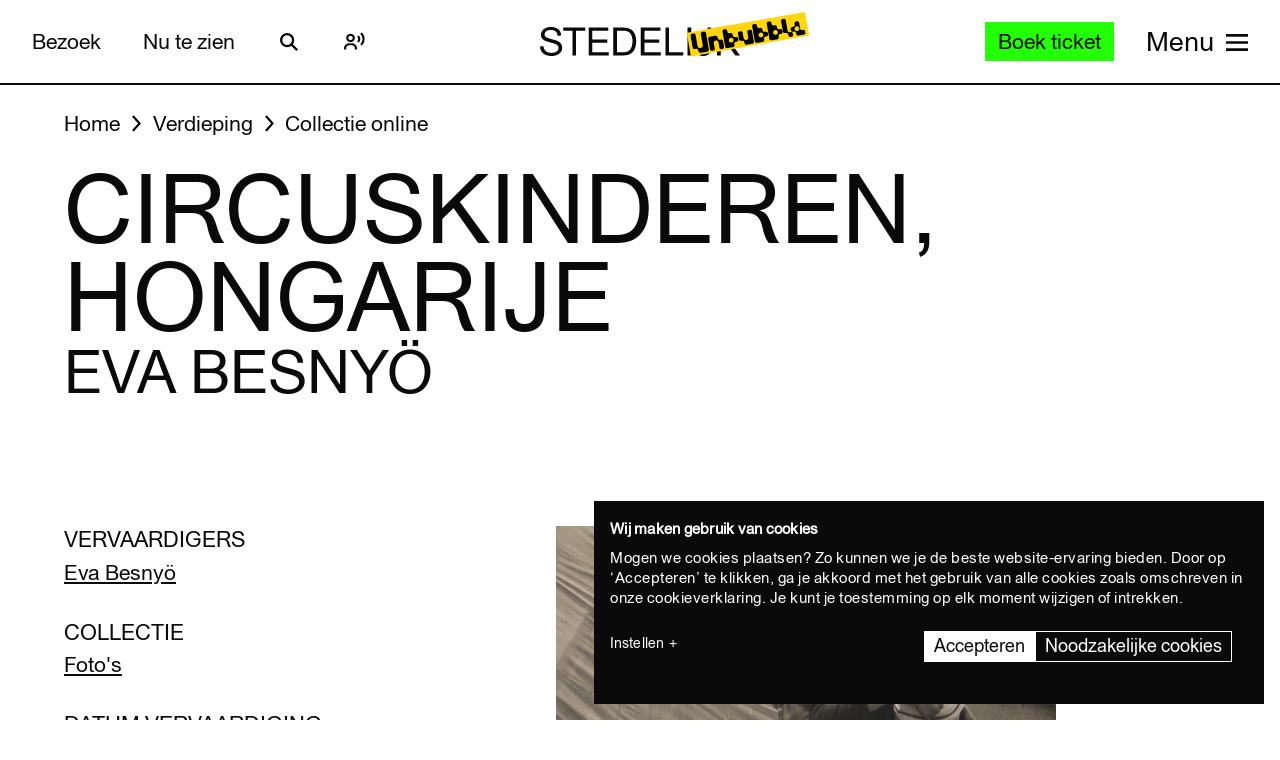

--- FILE ---
content_type: text/javascript
request_url: https://widget.enviso.io/build-ts/redirect-result-Cjm1q2gb.js
body_size: 397
content:
import{F as e,Q as t}from"./enviso-core-l9H287Ze.js";const n=[`network`,`worldline`],r=e=>e!=null&&n.includes(e),i={provider:`provider`,splitPaymentReferenceKey:`splitPaymentReference`},a=t(t({},i),{},{networkOrderReference:`ref`}),o=t(t({},i),{},{returnMac:`RETURNMAC`,hostedCheckoutId:`hostedCheckoutId`}),s={[n[0]]:a,[n[1]]:o},c=[...Object.values(a),...Object.values(o)];var l=class n{constructor(e,t,n,r,i,a,o){this.payload=e,this.redirectResult=t,this.paymentReference=n,this.splitPaymentReference=r,this.provider=i,this.locale=a,this.country=o}static FromUrl(t){var r;let i=e(n.payload,t),a=e(n.redirectResult,t),o=e(this.paymentReferenceKey,t),{splitPaymentReference:s=void 0,provider:c=void 0}=(r=this.extractCustomProviderRedirectParams(t))==null?{}:r;return i||a||o&&s&&c?new n(i,a,o,s,c,e(this.localeKey,t),e(this.country,t)):null}static extractCustomProviderRedirectParams(n){let a=e(i.provider,n),o=r(a)?a:null;if(!o)return null;let c=s[o],l=e(c.splitPaymentReferenceKey,n),u=Object.entries(c).reduce((r,[i,a])=>t(t({},r),{},{[i]:e(a,n)}),{});return Object.values(u).every(e=>!!e)?{provider:o,splitPaymentReference:l}:null}static remove(){let e=new URLSearchParams(location.search);e.delete(n.payload),e.delete(n.redirectResult),e.delete(n.paymentReferenceKey),e.delete(n.localeKey),e.delete(n.country),e.delete(n.integrationVersion),c.forEach(t=>e.delete(t)),history.replaceState(null,``,`?`+e+location.hash)}toDetailsParameters(){let e=this.payload,n=this.redirectResult,r=this.locale;return t(t(t({},e&&{payload:e}),n&&{redirectResult:n}),r&&{locale:r})}};l.paymentReferenceKey=`paymentReference`,l.localeKey=`locale`,l.country=`country`,l.integrationVersion=`integrationVersion`,l.payload=`payload`,l.redirectResult=`redirectResult`;export{l as t};

--- FILE ---
content_type: text/javascript
request_url: https://widget.enviso.io/build-ts/enviso-customer-order-details-element-BGwvYgXJ.js
body_size: 3872
content:
import{a as e,l as t,n}from"./lit-wO7IkD7r.js";import{a as r,i,r as a}from"./decorators-CtOfOmFl.js";import{C as o,D as s,m as c}from"./enviso-core-l9H287Ze.js";import{t as l}from"./enviso-base-element-Bf_ajl9d.js";import{t as u}from"./enviso-component-router-C8VmPrT0.js";import{n as d,t as f}from"./enviso-global-CdiNL5gB.js";import{t as p}from"./if-defined-BAhD951b.js";import{r as m}from"./enviso-analytics-BQyNXAMi.js";import{a as h,f as g,l as _,u as v}from"./enviso-ticketing-widget-api-DYJHUOUK.js";import{n as y,r as b}from"./enviso-ticketing-Ds4tZVZk.js";import{t as x}from"./repeat-DRtU0mjK.js";import{t as S}from"./until-C-nlAyT7.js";let C=class extends l{constructor(){super(),this.guestMode=!1,this.hideTimeslotEnd=!1,this.requestIsBusy=!1,this.isCancellingOrder=!1,this.isOrderCancelled=!1,this.languageService=f.resolve().language,this.orderManagementService=y()}render(){var t;return super.applyStyle(e`<style>:host{display:block;color:#061a40}.enviso-cancel-order,.enviso-order-overview{padding:1rem 1.5rem .125rem 1.5rem}.enviso-cancel-order{padding-top:0;border-top:3px dotted #fff}.enviso-order-overview .enviso-grouped-order-lines .enviso-grouped-order-line__title{display:block;font-size:.875em;font-weight:700;margin-bottom:.5em}.enviso-order-overview .enviso-grouped-order-lines .enviso-grouped-order-line__name{margin-top:.5em}.enviso-grouped-order-line{display:grid;grid-gap:1rem}.enviso-grouped-order-line+.enviso-grouped-order-line{margin-top:1rem}.enviso-order-overview div>.enviso-grouped-order-line__title{font-size:.875rem;line-height:1rem;font-weight:700;margin:0;margin-bottom:.5rem}.enviso-order-overview .enviso-grouped-order-line__time.no-time{display:none}.enviso-order-overview .enviso-grouped-order-line__tickets>.enviso-grouped-order-line__title,.enviso-order-overview .enviso-grouped-order-line__time>.enviso-grouped-order-line__title{display:none}.enviso-order-overview .enviso-grouped-order-line__tickets>span::after{content:', '}.enviso-order-overview .enviso-grouped-order-line__tickets>span:last-of-type::after{content:unset}.enviso-order-overview .enviso-grouped-order-line__actions .enviso-grouped-order-line__title{margin-bottom:0}.enviso-order-overview .enviso-grouped-order-line>.enviso-grouped-order-line__image{width:100%;border-radius:4px}.enviso-order-overview-rebooking-actions{margin-top:1rem}.enviso-cancel-confirmation-step{margin:0 auto;padding-top:1rem;text-align:center;padding-bottom:1em}.enviso-ticket-flow-bottom-buttons{margin-bottom:1rem}.enviso-time-selection-step__error{display:none;color:#db0000}.enviso-time-selection-step__error.visible{display:block}.enviso-cancel-ticket-row{background-color:#fff;margin-bottom:.6rem;padding:.75rem;border-radius:6px;border:1px solid #c7c7c7;display:grid;grid-template-columns:1.5rem 1fr;gap:1rem .5rem;align-items:center}.enviso-cancel-ticket-row-quantity{grid-column:span 2}.enviso-cancel-ticket-row-refund{grid-column:span 2}.enviso-error{color:#db0000}.enviso-voucher-text{font-size:.75rem;color:#666}@media (min-width:700px){.enviso-cancel-ticket-row{grid-template-columns:auto 1fr 1fr 5rem;gap:.5rem}.enviso-cancel-ticket-row-quantity{grid-column:span 1}.enviso-cancel-ticket-row-refund{text-align:right;grid-column:span 1}}@media (min-width:1100px){.enviso-cancel-order,.enviso-order-overview{padding:1rem 1.5rem}.enviso-cancel-order{padding-top:0}.enviso-order-overview{grid-template-columns:auto min-content}.enviso-order-overview .enviso-grouped-order-line{grid-template-columns:1fr 2fr 2fr 2fr 1fr}.enviso-order-overview .enviso-grouped-order-line__time.no-time{display:unset}.enviso-order-overview .enviso-grouped-order-line__tickets>.enviso-grouped-order-line__title,.enviso-order-overview .enviso-grouped-order-line__time>.enviso-grouped-order-line__title{display:block}.enviso-order-overview .enviso-grouped-order-line__tickets>span::after{content:unset}.enviso-order-overview .enviso-grouped-order-line>.enviso-grouped-order-line__name{order:1;display:flex;gap:1rem}.enviso-order-overview .enviso-grouped-order-line>.enviso-grouped-order-line__time{order:3}.enviso-order-overview .enviso-grouped-order-line>.enviso-grouped-order-line__tickets{order:2}.enviso-order-overview .enviso-grouped-order-line .enviso-grouped-order-line__group,.enviso-order-overview .enviso-grouped-order-line .enviso-grouped-order-line__product{display:block}.enviso-order-overview .enviso-grouped-order-line>.enviso-grouped-order-line__refund{order:4}.enviso-order-overview .enviso-grouped-order-line>.enviso-grouped-order-line__actions{order:4}.enviso-order-overview .enviso-grouped-order-lines .enviso-grouped-order-line:first-of-type div>.enviso-grouped-order-line__title{display:none}.enviso-order-overview .enviso-grouped-order-lines .enviso-grouped-order-line:first-of-type div>.enviso-grouped-order-line__title{display:block}}</style>${this.isOrderCancelled?this.renderCancelledOrder():e`<enviso-loader-overlay .enabled="${this.requestIsBusy}"><div class="enviso-order-overview"><div class="enviso-grouped-order-lines">${x((t=this.groupedOrderLines)==null?[]:t,e=>e.id,t=>{var r,i;return e`<div class="enviso-grouped-order-line"><img class="enviso-grouped-order-line__image" src="${p(t.offer.imageUrl)}" alt="${t.offer.name}" data-testid="enviso-customer-order-details.order-line-${t.id}.offer-image"><div class="enviso-grouped-order-line__info"><span class="enviso-grouped-order-line__title">${this.t(`Offer`)}</span><div class="enviso-grouped-order-line__name"><span data-testid="enviso-customer-order-details.order-line-${t.id}.offer-name">${t.offer.name}${t.guideLanguage?` - `+this.languageService.getLanguageName(t.guideLanguage):``}</span> ${t.voucherPassId===void 0?n:e`<p class="enviso-voucher-text" data-testid="enviso-customer-order-details.order-line-${t.id}.voucher-code">${this.t(`Voucher`)}: '${t.voucherPassId}'</p>`}</div></div><div class="enviso-grouped-order-line__time ${t.visitDate?``:`no-time`}"><span class="enviso-grouped-order-line__title">${this.t(`Time of visit`)}</span> ${S(h().getVenue().then(r=>{var i,a,s;return e`<span class="enviso-grouped-order-line__time-visitdate" data-testid="enviso-customer-order-details.order-line-${t.id}.visit-date">${t.visitDate?(t.timeSlotId?o.fromJSDate((i=t.validFrom)==null?new Date:i,{zone:r.timeZoneId}):o.fromJSDate(new Date(t.visitDate),{zone:r.timeZoneId})).toFormat(`D`,{locale:this.language.code}):e`-`} </span><span class="enviso-grouped-order-line__time-visittime" data-testid="enviso-customer-order-details.order-line-${t.id}.visit-time">${t.timeSlotId?e`${o.fromJSDate((a=t.validFrom)==null?new Date:a,{zone:r.timeZoneId}).toFormat(`t`,{locale:this.language.code})}${this.hideTimeslotEnd?``:` - ${o.fromJSDate((s=t.validTill)==null?new Date:s,{zone:r.timeZoneId}).toFormat(`t`,{locale:this.language.code})}`}`:n}</span>`}),e`<enviso-loader></enviso-loader>`)}</div><div class="enviso-grouped-order-line__tickets">${this._if(!!t.tickets,e`<span class="enviso-grouped-order-line__title">${this.t(`Products`)}</span> ${t.tickets?x(t.tickets,e=>e.orderLineId,n=>e`<span class="enviso-grouped-order-line__product" data-testid="enviso-customer-order-details.order-line-${t.id}.product-${n.product.id}.name">${n.quantity} x ${n.name}</span>`):e`-`} ${e`${this.showGroupInfo(t.visitorGroups,t.id)}`}`)}</div><div class="enviso-grouped-order-line__actions">${this.isConfirmed()&&!this.guestMode?e`<span class="enviso-grouped-order-line__title">${this.t(`Actions`)}</span>`:n}<enviso-customer-orderline-actions order-id="${p((r=this.order)==null?void 0:r.id)}" ?downloadable="${this.isDownloadable()}" ?cancellable="${this.isCancellable()}" ?guest-mode="${this.guestMode}" @cancelorderclick="${()=>this.startCancellingOrder()}">${this._if(this.isRebookable(t),e`<enviso-button slot="after-download-button" icon-name="calendar" icon-only aria-label="${this.t(`Rebook tickets`)}" title="${this.t(`Rebook tickets`)}" @keydown="${e=>s(e,()=>this.startRebookingTickets(t))}" @click="${()=>this.startRebookingTickets(t)}" data-testid="enviso-customer-orderline-actions.order-${(i=this.order)==null?void 0:i.id}.rebook-button">${this.t(`Rebook tickets`)}</enviso-button>`)}</enviso-customer-orderline-actions></div></div>`})}</div></div>${this.isCancellingOrder?this.renderCancellingOrder():n}</enviso-loader-overlay>`}`)}renderCancellingOrder(){var t,r;return this.order?e`<div class="enviso-cancel-order"><h3>${this.t(`Cancel order`)}</h3><p>${this.languageService.translate(`You will receive a refund of {0}.`,this.order.currencyInfo.currencySymbol+this.order.pricing.total.toString())}</p><enviso-responsive slot="bottom" max-width="400" responsive-class="enviso-mobile" class="enviso-order-overview-rebooking-actions"></enviso-responsive>${x((t=(r=this.selectedOrderLine)==null?void 0:r.tickets)==null?[]:t,e=>e.orderLineId,(t,n)=>e`<div class="enviso-cancel-ticket-row"><div class="enviso-cancel-ticket-row-checkbox"><enviso-checkbox id="enviso-partial-cancel-checkbox-${n}"></enviso-checkbox></div><div class="enviso-cancel-ticket-row-name"><span>${t.name}</span></div></div>`)} ${this._if(!!this.cancelErrorMessage,e`<p class="enviso-error">${this.cancelErrorMessage}</p>`)}<div class="enviso-ticket-flow-bottom-buttons"><enviso-button class="btnPreviousStep" icon-name="back-arrow" @click="${()=>this.isCancellingOrder=!1}" @keydown="${e=>s(e,()=>this.isCancellingOrder=!1)}">${this.t(`Order overview`)}</enviso-button><enviso-button class="btnNext" primary @click="${()=>this.cancelOrder()}" @keydown="${e=>s(e,()=>this.cancelOrder())}">${this.t(`Cancel`)}</enviso-button></div></div>`:n}renderCancelledOrder(){var t;return this.order?e`<div class="enviso-cancel-confirmation-step"><h2>${this.t(`Order cancelled`)}</h2><enviso-ticket-image></enviso-ticket-image><p>${this.t(`Order ID`)}: ${this.order.number}</p><p>${this.t(`Your order was successfully cancelled.`)} ${this.t(`A confirmation email is sent to`)} ${(t=b().getRegisteredCustomer())==null?void 0:t.email} ${this.t(`and a refund was initiated.`)}</p><enviso-button @click="${()=>this.exitCancelOrder()}" @keydown="${e=>s(e,()=>this.exitCancelOrder())}" class="enviso-cancel-confirmation-step__return-button" tertiary>${this.t(`Close`)}</enviso-button></div>`:n}formatCancelErrorMessageFromApi(e){if(!e)return``;if(e.startsWith(`Minimum visitors per visit should be`)){let t=e.split(`Minimum visitors per visit should be`)[1];return`${this.t(`Minimum visitors per visit should be`)} ${+t}.`}return this.t(e)}exitCancelOrder(){this.isOrderCancelled=!1,this.fireEvent(`exitCancelFlow`)}showGroupInfo(t,r){if(!t)return n;let i={};return t.forEach(e=>{i[e.numberOfVisitors]?i[e.numberOfVisitors]++:i[e.numberOfVisitors]=1}),e`${Object.entries(i).flatMap(([t,n])=>e`<span class="enviso-grouped-order-line__group" data-testid="enviso-customer-order-details.order-line-${r}.product.name">${n>1?this.languageService.translate(`{0} groups`,n.toString()):this.languageService.translate(`{0} group`,n.toString())} (${this.languageService.translate(`{0} visitors per group`,t)})</span>`)}`}get steps(){return this.$(`steps`)}visibleCallback(){super.visibleCallback(),this.fetchOrderAndGroupOrderLines()}translationChangedCallback(){var e=()=>super.translationChangedCallback,n=this;return t(function*(){yield n.fetchOrderAndGroupOrderLines(),yield e().call(n)})()}fetchOrderAndGroupOrderLines(){var e=this;return t(function*(){if(!e.guestMode&&!e.orderId)throw`order id is not set`;let t=e.guestMode?e.orderManagementService.getGuestOrderDetail(!1,e.language.code):e.orderManagementService.getOrderOverview(e.orderId,!0);try{e.order=yield t,e.groupedOrderLines=e.orderManagementService.groupOrderLines(e.order.orderItems)}catch(e){console.error(`error during fetch order and group order lines`,e)}})()}isConfirmed(){var e;return((e=this.order)==null?void 0:e.status)===g.Confirmed}isCancellable(){let e=!0;if(this.guestMode||!this.groupedOrderLines||!this.isConfirmed())return!1;for(let t=0;t<this.groupedOrderLines.length;t++){let n=this.groupedOrderLines[t];this.isOrderLineCancelable(n)||(e=!1)}return e}isOrderLineCancelable(e){return e.offer.offerType===v.Ticket&&e.isCancelable&&!this.isOrderLineIsInPast(e)}isDownloadable(){return this.isConfirmed()}isOrderLineVisitDateInTheFuture(e){return e.visitDate?new Date(e.visitDate).getTime()>new Date().getTime():!0}isOrderLineIsInPast(e){return e.validFrom?e.validFrom.getTime()<new Date().getTime():!1}isRebookable(e){var t,n;if(!this.router)return!1;let r=(t=this.order)==null?void 0:t.orderItems.find(t=>{var n;return t.id!==e.id&&t.offer.id===e.offer.id&&((n=t.timeSlot)==null?void 0:n.id)===e.timeSlotId&&t.offer.barcodeGenerationStrategy===`PerPerson`&&!t.groups}),i=r===void 0?!1:(n=r.productOrderLines)==null?void 0:n.some(t=>t.guideLanguage!==e.guideLanguage);return e.offer.offerType===v.Ticket&&e.isVisitorRebookEnabled&&this.isConfirmed()&&e.offer.frequencyType!==_.Total&&(this.isOrderLineVisitDateInTheFuture(e)||e.allowRebookInThePast)&&this.hasValidScanState(e)&&!i}hasValidScanState(e){var t,n;return e.offer.type===`Regular`?!((t=e.tickets)==null?[]:t).every(e=>{var t,n;return(t=(n=e.passes)==null?void 0:n.every(e=>e.isScanned))==null?!0:t}):!((n=e.tickets)==null?[]:n).some(e=>{var t,n;return(t=(n=e.passes)==null?void 0:n.some(e=>e.isScanned))==null?!0:t})}startRebookingTickets(e){var t,n;this.selectedOrderLine=e,this.guestMode||(t=this.router)==null||t.navigate(`/rebook/`+this.order.id+`?`+((n=e.tickets)==null?[]:n).map(e=>`orderLineId=`+e.orderLineId).join(`&`)),this.fireEvent(`initiaterebooking`,{order:this.order,tickets:e.tickets},!0,!0)}startCancellingOrder(){this.isCancellingOrder=!0}cancelOrder(){if(!this.settings.salesPointId)throw Error(`SalesPointId is not set`);this.requestIsBusy=!0,m().reportRefund(this.order.id,this.order.currencyInfo.isoCurrencySymbol,this.order.pricing.total),this.orderManagementService.cancelOrder(this.order.id,this.settings.salesPointId).then(()=>{this.isCancellingOrder=!1,this.isOrderCancelled=!0}).catch(e=>{switch(e.statusCode){case 400:case 404:case 422:this.cancelErrorMessage=this.formatCancelErrorMessageFromApi(e.simpleMessage);break;case 401:case 403:this.cancelErrorMessage=this.t(`You are not allowed to do this`);break;default:this.cancelErrorMessage=this.t(`Something went wrong`);break}}).finally(()=>this.requestIsBusy=!1)}};d([c({context:u,providerResolver:e=>{var t;let n;return e.for&&(n=document.getElementById(e.for)),(t=n)==null?document.getElementsByTagName(`enviso-ticket-widget`)[0]:t}}),a()],C.prototype,`router`,void 0),d([i({attribute:!0,type:String})],C.prototype,`for`,void 0),d([i({attribute:`order-id`,type:Number})],C.prototype,`orderId`,void 0),d([i({attribute:`guest-mode`,type:Boolean})],C.prototype,`guestMode`,void 0),d([i({attribute:`hide-timeslot-end`,type:Boolean})],C.prototype,`hideTimeslotEnd`,void 0),d([a()],C.prototype,`order`,void 0),d([a()],C.prototype,`requestIsBusy`,void 0),d([a()],C.prototype,`groupedOrderLines`,void 0),d([a()],C.prototype,`selectedOrderLine`,void 0),d([a()],C.prototype,`cancelErrorMessage`,void 0),d([a()],C.prototype,`isCancellingOrder`,void 0),d([a()],C.prototype,`isOrderCancelled`,void 0),C=d([r(`enviso-customer-order-details`)],C);export{C as t};

--- FILE ---
content_type: text/javascript
request_url: https://widget.enviso.io/build-ts/enviso-numeric-up-down-element-xD1n-nZo.js
body_size: 1528
content:
import{a as e,n as t}from"./lit-wO7IkD7r.js";import{a as n,i as r}from"./decorators-CtOfOmFl.js";import{D as i,p as a}from"./enviso-core-l9H287Ze.js";import{t as o}from"./enviso-base-element-Bf_ajl9d.js";import{n as s}from"./enviso-global-CdiNL5gB.js";import{t as c}from"./class-map-aLlAh5pY.js";import{t as l}from"./live-CA6_pwRf.js";let u=class extends o{constructor(){super(),this.min=0,this.disableMinimumEnforcement=!1,this.max=99999,this.value=0,this.layout=`vertical`,this.bordered=!1,this.disabled=!1}render(){return super.applyStyle(e`<style>:host{display:inline-block;width:2em}:host([layout=horizontal]){width:8em}input[type=number]{-webkit-appearance:textfield;-moz-appearance:textfield;-webkit-focus-ring:none;box-sizing:border-box;display:block;border:0;background:0 0;font-size:1.2em;font-family:inherit}input[type=number]::-webkit-inner-spin-button,input[type=number]::-webkit-outer-spin-button{-webkit-appearance:none}.hidden{display:block;position:absolute;border:0;clip:rect(0 0 0 0);width:1px;height:1px;overflow:hidden;padding:0;margin:-1px;white-space:nowrap}.enviso-nud-wrapper{display:flex;align-items:center}.enviso-nud-wrapper.vertical{flex-direction:column-reverse;height:100%;justify-content:space-around}.enviso-nud-wrapper.horizontal{flex-direction:row;justify-content:space-evenly;align-items:stretch}.enviso-nud-wrapper.horizontal>enviso-button{flex-grow:1}.enviso-nud-wrapper.horizontal>input[type=number]{flex-grow:2}enviso-button{display:block;font-size:1.2em}enviso-button[disabled]{opacity:25%}#enviso-value{margin:0;padding:0;height:auto;text-align:center;color:#000}:host([layout=horizontal]) #enviso-value{width:3em}.enviso-nud-wrapper.bordered #enviso-value{padding:8px 0}:host([layout=horizontal]) .enviso-nud-wrapper.bordered,:not(:host([layout=horizontal])) .enviso-nud-wrapper.bordered #enviso-value{border:1px solid #000;border-radius:4px}:host([layout=horizontal]) .enviso-nud-wrapper.bordered.disabled,:not(:host([layout=horizontal])) .enviso-nud-wrapper.bordered.disabled #enviso-value{border-color:#00000033}:host([layout=horizontal]) .enviso-nud-wrapper.bordered #enviso-value{border-left:1px solid #000;border-right:1px solid #000}:host([layout=horizontal]) .enviso-nud-wrapper.bordered.disabled #enviso-value{border-left-color:#00000033;border-right-color:#00000033}:host([layout=horizontal]) .enviso-nud-wrapper.bordered enviso-button{height:auto}.enviso-nud-wrapper.vertical #enviso-value,.enviso-nud-wrapper.vertical enviso-button{height:24px;min-width:24px}</style><div class="${c(this.wrapperClasses)}"><enviso-button icon-name="minus" icon-only @click="${()=>this.onClickDown()}" @keydown="${e=>i(e,()=>this.onClickDown())}" ?disabled="${!this.canGoDown}" data-testid="enviso-numeric-up-down.decrement.button">${this.t(`Decrement`)}</enviso-button>${this._if(!!this.label,e`<label for="enviso-value" class="hidden">${this.label}</label>`)} <input id="enviso-value" name="value" type="number" pattern="[0-9]*" required aria-label="${this.label?t:this.t(`Amount`)}" .value="${l(this.value.toString())}" min="${this.min}" max="${this.max}" @input="${this.onInputDebounced}" @invalid="${this.onInvalidInput}" @keydown="${this.onKeyDown}" @blur="${this.onBlur}" ?disabled="${this.disabled}" data-testid="enviso-numeric-up-down.value"><enviso-button icon-name="plus" icon-only @click="${()=>this.onClickUp()}" @keydown="${e=>i(e,()=>this.onClickUp())}" ?disabled="${!this.canGoUp}" data-testid="enviso-numeric-up-down.increment.button">${this.t(`Increment`)}</enviso-button></div>`)}get wrapperClasses(){return{"enviso-nud-wrapper":!0,[this.layout]:!0,bordered:this.bordered,disabled:this.disabled}}get canGoDown(){return(this.value-1>=this.min||this.disableMinimumEnforcement&&this.value>0)&&!this.disabled}get canGoUp(){return this.value+1<=this.max&&!this.disabled}get inputControl(){return this.$(`enviso-value`)}get rawInputValue(){return this.inputControl.value}get inputValue(){return parseInt(this.inputControl.value)}set inputValue(e){this.inputControl.value=e.toString()}onClickUp(){this.canGoUp&&(this.disableMinimumEnforcement&&this.min>0&&this.value+1<this.min?this.setValue(this.min):this.setValue(this.value+1))}onClickDown(){this.canGoDown&&(this.disableMinimumEnforcement&&this.value-1<this.min?this.setValue(0):this.setValue(this.value-1))}onKeyDown(e){let t=!1;e.key.length===1&&!/\d/.test(e.key)&&!e.altKey&&!e.ctrlKey&&(t=!0),/^(Arrow)?Up$/i.test(e.key)&&(this.setValue(this.value+1),t=!0),/^(Arrow)?Down$/i.test(e.key)&&(this.setValue(this.value-1),t=!0),/^Home$/i.test(e.key)&&(this.setValue(this.min),t=!0),/^End$/i.test(e.key)&&(this.setValue(this.max),t=!0),/^PageUp$/i.test(e.key)&&(this.setValue(this.value+10),t=!0),/^PageDown$/i.test(e.key)&&(this.setValue(this.value-10),t=!0),t&&(e.preventDefault(),e.stopImmediatePropagation())}onInputDebounced(){this.onInput()}onInput(){!this.inputControl.checkValidity()&&this.inputValue!==0||this.setValue(this.inputValue)}onInvalidInput(){if(this.inputControl.value!==``&&!(this.inputValue===0&&this.disableMinimumEnforcement)){if(isNaN(this.inputValue))return this.setValue(0);this.inputValue=this.value}}onBlur(){this.inputControl.value?this.onInput():this.inputControl.value=this.value.toString()}setValue(e){e!==this.value&&(e>=this.min||this.disableMinimumEnforcement&&e===0)&&e<=this.max&&(this.value=e,this.fireEvent(`change`,{value:this.value})),this.rawInputValue.startsWith(`0`)&&(this.inputValue=this.value),this.inputValue!==this.value&&(this.inputValue=this.value)}};s([r({type:Number,attribute:!0})],u.prototype,`min`,void 0),s([r({type:Boolean,attribute:`disable-minimum-enforcement`})],u.prototype,`disableMinimumEnforcement`,void 0),s([r({type:Number,attribute:!0})],u.prototype,`max`,void 0),s([r({type:Number,attribute:!0,reflect:!0})],u.prototype,`value`,void 0),s([r({type:String,attribute:!0})],u.prototype,`label`,void 0),s([r({type:String,attribute:!0})],u.prototype,`layout`,void 0),s([r({type:Boolean,attribute:!0})],u.prototype,`bordered`,void 0),s([r({type:Boolean,attribute:!0})],u.prototype,`disabled`,void 0),s([a(1e3)],u.prototype,`onInputDebounced`,null),u=s([n(`enviso-numeric-up-down`)],u);export{u as t};

--- FILE ---
content_type: text/javascript
request_url: https://widget.enviso.io/build-ts/enviso-individual-visitor-info-element-pzOWrP5u.js
body_size: 761
content:
import{a as e,n as t}from"./lit-wO7IkD7r.js";import{a as n,i as r}from"./decorators-CtOfOmFl.js";import{t as i}from"./enviso-base-element-Bf_ajl9d.js";import{n as a}from"./enviso-global-CdiNL5gB.js";let o=class extends i{get formId(){return this._formId}set formId(e){this._formId=e}get visitorForms(){let e=[];return this.$$all(`.enviso-visitor`).forEach(t=>{let n=t;e.push(n)}),e}constructor(){super()}render(){var n,r;return super.applyStyle(e`<style>:host{display:block}.enviso-validation-error{color:#db0000;min-height:3em}.enviso-individual-visitor-header{font-weight:700;font-size:18px;line-height:21px}.enviso-individual-visitor-description{font-style:italic;font-weight:400;font-size:16px}.enviso-individual-visitors-list{display:grid;grid-gap:1em}.enviso-visitor-ticket-info{border-left:.2em solid var(--enviso-secondary-color,#27a58c)}.enviso-visitor-ticket-name{font-weight:400;font-size:14px;color:#5d5e61;margin:.6em;padding:.6em 0}.enviso-visitor-ticket-index{margin-left:.2em}.enviso-bottom-divider:not(:last-child){border-bottom:solid .1em #e5e5e5}</style><div><header class="enviso-individual-visitor-header">${this.t(`Visitor Info`)}</header><p class="enviso-individual-visitor-description">${this.t(`Fill in the required details for every visitor you bought tickets for.`)}</p></div>${this.validationError?e`<div class="enviso-validation-error" role="alert">${this.t(this.validationError)}</div>`:t}<div class="enviso-individual-visitors-list">${((n=(r=this.products)==null?void 0:r.length)==null?0:n)>0?this.products.map(t=>Array.from(Array(t.numberOfTickets)).map((n,r)=>e`<div><div class="enviso-visitor-ticket-info"><div class="enviso-visitor-ticket-name">${t.ticket.localizedName} <span class="enviso-visitor-ticket-index">(${r+1})</span></div></div><enviso-dynamic-form class="enviso-visitor" data-product-id="${t.ticket.id}" .formIds="${this.formId?[this.formId]:void 0}" inline individual @change="${e=>this.onChange(e)}"></enviso-dynamic-form></div><div class="enviso-bottom-divider"></div>`)):t}</div><div class="enviso-individual-visitor-info-bottom"><slot name="bottom"></slot></div>`)}focus(e){let t=this.visitorForms[0];t==null||t.focus(e)}onChange(e){this.fireEvent(`change`,e)}checkValidity(){return this.visitorForms.every(e=>e.checkValidity())}validate(){return this.checkValidity()}getVisitorFormValues(e){return this.checkValidity()?this.visitorForms.filter(t=>t.getAttribute(`data-product-id`)===String(e)).map(e=>e.values):[]}setError(e){this.validationError=e,this.requestUpdate()}};a([r({type:String,attribute:`form-id`})],o.prototype,`formId`,null),a([r({type:Array,attribute:`products`})],o.prototype,`products`,void 0),o=a([n(`enviso-individual-visitor-info`)],o);export{o as t};

--- FILE ---
content_type: text/javascript
request_url: https://widget.enviso.io/build-ts/enviso-ticket-selection-element-DBLH_E7R.js
body_size: 2195
content:
import{a as e,l as t,n}from"./lit-wO7IkD7r.js";import{a as r,i,r as a}from"./decorators-CtOfOmFl.js";import{C as o}from"./enviso-core-l9H287Ze.js";import{t as s}from"./enviso-base-element-Bf_ajl9d.js";import{l as c,n as l}from"./enviso-global-CdiNL5gB.js";import{t as u}from"./if-defined-BAhD951b.js";import{n as d,r as f}from"./enviso-analytics-BQyNXAMi.js";import{i as p,r as m}from"./enviso-ticketing-widget-api-DYJHUOUK.js";import{t as h}from"./enviso-element-decorators-DPJPFW7i.js";let g=class extends s{get usePricerulePrices(){var e,t;return!((e=(t=this.offer)==null?void 0:t.showPrices)==null||e)&&this.showOriginalPrices}constructor(){super(),this.loaded=!1,this.rebookProducts=[],this.values=[],this.disabled=!1,this.showOriginalPrices=!1,this.productPricePeriod=30}render(){let t=this.tickets;return super.applyStyle(e`<style>:host{display:block}.enviso-tickets{margin-bottom:-1em;margin-right:-1em;display:grid;grid-template-columns:calc(50% - 1em) calc(50% - 1em);align-items:stretch}:host enviso-ticket-item{margin-bottom:1em;margin-right:1em;box-sizing:border-box}.enviso-tickets.enviso-tickets-mobile{margin-right:0;display:block}:host .enviso-tickets-mobile enviso-ticket-item{float:none;margin-right:0;width:auto}:host .enviso-tickets:after{content:'';display:block;clear:both}:host enviso-loader{display:block;width:100%}</style>${this.error?e`<enviso-error .error="${this.error}"></enviso-error>`:this.loaded?t.length!==0&&!this.offer.soldOut?e`<enviso-responsive class="enviso-tickets" max-width="700" responsive-class="enviso-tickets-mobile">${t.map(t=>{var r,i,a,o,s,l,d,f;let p=this.rebookProducts.length===0?(a=t.maximumTicketQuantity)==null?100:a:(r=(i=this.rebookProducts.find(e=>e.ticket.id===t.id))==null?void 0:i.quantity)==null?0:r,m=this.rebookProducts.length!==0&&((o=this.rebookProducts.find(e=>e.ticket.id===t.id))==null?void 0:o.voucherPassId)!==void 0,h=this.rebookProducts.length!==0&&this.offer.ticketOfferType===`Group`||m||((s=this.offer.membershipValidity)==null?void 0:s.type)===`FlexibleDate`||this.disabled,g=t.enforceMinimum===!1;return p>0?e`<enviso-ticket-item name="${(l=t.localizedName)==null?t.name:l}" type="${this.t(this.offerType===`Ticket`?`Ticket`:`Product`)}" description="${u(t.description)}" ?hide-price="${!this.offer.showPrices&&!this.showOriginalPrices}" price="${c(t.price,t.currency,this.language)}" price-value="${t.price}" pricerule-price="${c(t.pricerulePrice,t.currency,this.language)}" ticket-id="${t.id}" max-tickets="${p}" min-tickets="${u(t.minimumTicketQuantity)}" ?disable-minimum-enforcement="${g}" ?group-ticket="${this.offer.ticketOfferType===`Group`}" @change="${e=>this.onChangeAmount(e,t)}" value="${(d=(f=this.values.find(e=>e.ticket.id===t.id))==null?void 0:f.quantity)==null?0:d}" ?disabled="${h}" image-url="${u(t.imageUrl)}" pricing-strategy="${this.offer.pricingStrategy}" data-testid="enviso-ticket-item.product-${t.id}"></enviso-ticket-item>`:n})}</enviso-responsive>`:e`<div>${this.t(`There are no tickets available.`)}</div>`:e`<enviso-loader></enviso-loader>`}`)}connectedCallback(){super.connectedCallback(),this.loadData()}onChangeAmount(e,t){if(!this.offer)throw Error(`Offer not loaded`);let n=e.detail.value;this.usePricerulePrices&&(this.tickets.find(e=>e.id===t.id).pricerulePrice=this.getProductPrice(t.id,n),this.setPrice(t,n));let r=[...this.values],i=this.offer.groupSize&&this.offer.groupSize>0&&this.offer.ticketOfferType===`Group`&&this.offer.barcodeGenerationStrategy===`PerGroup`?Math.ceil(n/this.offer.groupSize):n;n===0?r.removeIf(e=>e.ticket.id===t.id):r.some(e=>e.ticket.id===t.id)?(r.find(e=>e.ticket.id===t.id).quantity=n,r.find(e=>e.ticket.id===t.id).numberOfTickets=i):r.push({ticket:t,quantity:n,numberOfTickets:i}),this.values=r,this.fireEvent(`change`,{ticket:t,amount:n,numberOfTickets:i})}getProductPrice(e,t){let n=[],r=Math.max(1,t);if(this.productPrices!==void 0){for(let t of this.productPrices.days)for(let r of t.products)r.id===e&&n.push(...r.prices);if(n.length!==0)return this.showPricesPriceType===`highestUnit`?Math.max(...n):this.showPricesPriceType===`highestTotal`?Math.max(...n)*r:this.showPricesPriceType===`lowestTotal`?Math.min(...n)*r:Math.min(...n)}}setPrice(e,t){let n=Math.max(1,t);(this.showPricesPriceType===`highestTotal`||this.showPricesPriceType===`lowestTotal`)&&(e.price=e.originalPrice*n)}loadData(){var e=this;return t(function*(){var t,n,r;let i=(t=e.offerId)==null?e.settings.offerId:t;if(!i)throw`No offerId set`;let a=(n=yield(r=e.crossSellController)==null?void 0:r.findMatchingProductReservations(i))==null?[]:n;m().fetchOfferDetail(i,e.language.code).then(t=>{e.offer=t,f().reportProductImpressions(d(t)),e.rebookProducts.length===0&&(a.length===0?e.tickets.filter(e=>{var t;return e.enforceMinimum&&((t=e.minimumTicketQuantity)==null?0:t)>0}).forEach(t=>e.values.push({ticket:t,quantity:t.minimumTicketQuantity,numberOfTickets:t.minimumTicketQuantity})):a.forEach(t=>{e.values.push({ticket:t.product,quantity:t.quantity,numberOfTickets:t.quantity})})),e.rebookProducts.forEach(t=>e.values.push({ticket:t.ticket,quantity:t.quantity,numberOfTickets:void 0}))}).then(()=>e.loadProductPrices()).then(()=>{e.loaded=!0,e.requestUpdate(`tickets`)}).catch(t=>{e.error=t,e.requestUpdate(`error`)})})()}updated(e){e.has(`showOriginalPrices`)&&this.showOriginalPrices&&this.loadProductPrices(),super.updated(e)}loadProductPrices(){var e=this;return t(function*(){if(e.offerId===void 0)throw`No offerId set`;if(e.productPrices||!e.usePricerulePrices)return yield Promise.resolve();e.productPrices=yield p().fetchProductPrices(e.offerId,e.getProductPricesPeriods()[0],e.getProductPricesPeriods()[1]),e.tickets.forEach(t=>{var n;let r=e.values.find(e=>e.ticket.id===t.id),i=(n=r==null?void 0:r.quantity)==null?1:n;t.pricerulePrice=e.getProductPrice(t.id,i),t.originalPrice!=null||(t.originalPrice=t.price),e.setPrice(t,i)}),e.requestUpdate(`tickets`)})()}get tickets(){var e,t;return(e=(t=this.offer)==null?void 0:t.products)==null?[]:e}get requiredTickets(){if(!this.offer)return 0;let e=0;if(this.offer.ticketOfferType===`Regular`)this.values.forEach(t=>e+=t.quantity);else{var t;let n=this.values.sum(e=>e.quantity);e=Math.ceil(n/((t=this.offer.groupSize)==null?200:t))}return e}getProductPricesPeriods(){let e=Math.min(this.productPricePeriod>0?this.productPricePeriod:30,30);if(this.preferredDates===void 0||this.preferredDates.length===0)return[o.now(),o.now().plus({days:e})];{let t=o.fromISO(this.preferredDates[0]),n=o.fromISO(this.preferredDates[this.preferredDates.length-1]);return!t.isValid||!n.isValid?[o.now(),o.now().plus({days:e})]:n.diff(t,`days`).days>30?[t,t.plus({days:e})]:[t,n]}}};l([a()],g.prototype,`error`,void 0),l([i({attribute:`offer-id`,type:Number})],g.prototype,`offerId`,void 0),l([i({attribute:`offer-type`,type:String})],g.prototype,`offerType`,void 0),l([i({attribute:`rebook-products`,type:Array})],g.prototype,`rebookProducts`,void 0),l([a()],g.prototype,`values`,void 0),l([i({type:Object,attribute:!1})],g.prototype,`crossSellController`,void 0),l([i({type:Boolean,attribute:`disabled`})],g.prototype,`disabled`,void 0),l([i({attribute:`show-prices-type`,type:String})],g.prototype,`showPricesPriceType`,void 0),l([i({type:Boolean,attribute:`show-original-prices`})],g.prototype,`showOriginalPrices`,void 0),l([i({converter:h,attribute:`preferred-dates`})],g.prototype,`preferredDates`,void 0),l([i({type:Number,attribute:`product-price-period`})],g.prototype,`productPricePeriod`,void 0),g=l([r(`enviso-ticket-selection`)],g);export{g as t};